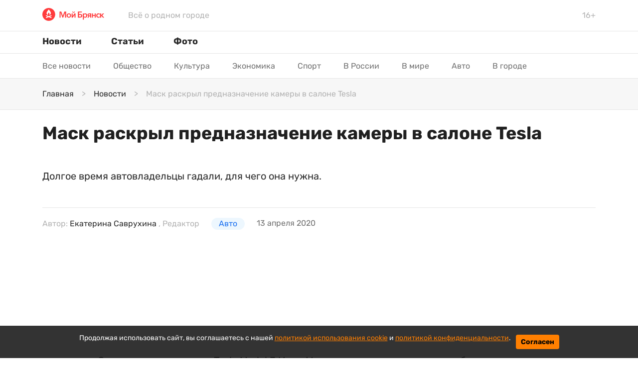

--- FILE ---
content_type: text/html; charset=utf-8
request_url: https://mybryansk.ru/news/id-12254-mask-raskryl-prednaznachenie-kamery-v-salone-tesla
body_size: 10523
content:

<!DOCTYPE html>
<html lang="ru" dir="ltr">
    <head>
    <link rel="icon" href="/static/front/images/logo-mb-circle.ico" type="image/x-icon">
    <link rel="icon" href="/static/front/images/logo-mb-circle.svg" type="image/svg+xml">
<title>Маск раскрыл предназначение камеры в салоне Tesla | Мой Брянск</title>
<meta http-equiv="content-language" content="ru" />
<meta name="robots" content="index, follow" />
    <meta name="robots" content="max-image-preview:large">
    <meta name="original-source" content="https://www.mybryansk.ru/" />
    <meta name="description" content="Долгое время автовладельцы гадали, для чего она нужна." />
    <meta name="abstract" content="Маск раскрыл предназначение камеры в салоне Tesla. Долгое время автовладельцы гадали, для чего она нужна." />
    <meta name="dcterms.title" content="Маск раскрыл предназначение камеры в салоне Tesla" />
    <meta name="dcterms.creator" content="Екатерина Саврухина" />
    <meta name="dcterms.description" content="Долгое время автовладельцы гадали, для чего она нужна." />
    <meta name="dcterms.language" content="ru" />
    <meta property="og:site_name" content="Мой Брянск" />
    <meta property="og:type" content="article" />
    <meta property="og:url" content="https://mybryansk.ru/news/id-12254-mask-raskryl-prednaznachenie-kamery-v-salone-tesla" />
    <meta property="og:title" content="Маск раскрыл предназначение камеры в салоне Tesla" />
    <meta property="og:description" content="Долгое время автовладельцы гадали, для чего она нужна." />
    <meta property="og:locale" content="ru" />
    <meta property="article:tag" content="Авто" />
    <meta property="article:tag" content="" />
    <meta property="article:published_time" content="2020-04-13T09:52+03:00" />
    <meta name="twitter:card" content="summary_large_image" />
    <meta name="twitter:description" content="Долгое время автовладельцы гадали, для чего она нужна." />
    <meta name="twitter:title" content="Маск раскрыл предназначение камеры в салоне Tesla" />
    <meta name="twitter:url" content="https://mybryansk.ru/news/id-12254-mask-raskryl-prednaznachenie-kamery-v-salone-tesla" />
    <link rel="amphtml" href="https://mybryansk.ru/ampnews/id-12254-mask-raskryl-prednaznachenie-kamery-v-salone-tesla" />
    <link rel="canonical" href="https://mybryansk.ru/news/id-12254-mask-raskryl-prednaznachenie-kamery-v-salone-tesla" />
<meta name="MobileOptimized" content="width" />
<meta name="HandheldFriendly" content="true" />
<meta name="theme-color" content="#FF3B3C">
<meta name="viewport" content="width=device-width, height=device-height, initial-scale=1.0, maximum-scale=1.0, user-scalable=0" />
<meta name="apple-mobile-web-app-title" content="Мой Брянск" />
<meta name="application-name" content="Мой Брянск" />
<meta name="msapplication-TileColor" content="#0f1215" />
<meta name="msapplication-TileImage" content="/static/favicon.ico" />
<meta http-equiv="X-UA-Compatible" content="IE=Edge">
<meta http-equiv="Content-Type" content="text/html; charset=utf-8">
<meta name="format-detection" content="telephone=no">
    <link rel="preload" href="/static/front/css/bootstrap.min.css" as="style">
    <link href="/static/front/css/bootstrap.min.css" rel="stylesheet">
    <link rel="preload" href="/static/front/css/style.min.css" as="style">
    <link href="/static/front/css/style.min.css" rel="stylesheet">
    <link rel="preload" href="/static/front/js/jquery-3.5.1.min.js" as="script">
    <script src="/static/front/js/jquery-3.5.1.min.js"></script>
    <link rel="preload" href="/static/front/css/cookie_warn_styles.css" as="style">
    <link href="/static/front/css/cookie_warn_styles.css" rel="stylesheet" type="text/css">
    <link rel="preload" href="/static/front/js/cookie_warning.js" as="script">
    <script src="/static/front/js/cookie_warning.js"></script>
    <script type="text/javascript">
        ( function () {
            'use strict';
            var loadedAnalitycs = false,
                timerId;
            if ( navigator.userAgent.indexOf( 'YandexMetrika' ) > -1 ) {
                loadAnalitycs();
            } else {
                window.addEventListener( 'scroll', loadAnalitycs, {passive: true} );
                window.addEventListener( 'touchstart', loadAnalitycs );
                document.addEventListener( 'mouseenter', loadAnalitycs );
                document.addEventListener( 'click', loadAnalitycs );
                window.addEventListener('keydown',loadAnalitycs, {passive: true})
                document.addEventListener( 'DOMContentLoaded', loadFallback );
            }
            function loadFallback() {
                timerId = setTimeout( loadAnalitycs, 1000 );
            }
            function loadAnalitycs( e ) {
                if ( e && e.type ) {
                    console.log( e.type );
                } else {
                    console.log( 'DOMContentLoaded' );
                }
                if ( loadedAnalitycs ) {
                    return;
                }
                let Script1 = document.createElement("script");
                Script1.src = '/static/front/js/analitycsInitializerFixed.js';
                Script1.async = true;
                document.getElementsByTagName('head')[0].appendChild(Script1);
                let Script2 = document.createElement("script");
                    Script2.src = '/static/front/js/adsInitializerFixed.js';
                    Script2.async = true;
                    document.getElementsByTagName('head')[0].appendChild(Script2);
                loadedAnalitycs = true;
                clearTimeout( timerId );
                window.removeEventListener( 'scroll', loadAnalitycs );
                window.removeEventListener( 'touchstart', loadAnalitycs );
                document.removeEventListener( 'mouseenter', loadAnalitycs );
                document.removeEventListener( 'click', loadAnalitycs );
                document.removeEventListener( 'DOMContentLoaded', loadFallback );
            }
        } )()
    </script>
    <script>
        window.yaContextCb=window.yaContextCb||[]
    </script>
</head>
<input type="hidden" name="csrfmiddlewaretoken" value="X1F7KbiOGW6OIRRxUROscVcF8DvwxxAR7fGzZ0nRIi6oVGqKBw0bKhkFONoNlyn7">
<body>
    <svg aria-hidden="true" style="position: absolute; width: 0; height: 0; overflow: hidden;" version="1.1" xmlns="http://www.w3.org/2000/svg" xmlns:xlink="http://www.w3.org/1999/xlink">
    <defs>
        <symbol id="icon-share" viewBox="0 0 32 32">
            <path d="M4 16c0 2.205 1.795 4 4 4 1.059 0 2.016-0.42 2.732-1.093l7.988 4.565c-0.024 0.173-0.053 0.347-0.053 0.528 0 2.205 1.795 4 4 4s4-1.795 4-4c0-2.205-1.795-4-4-4-1.059 0-2.016 0.42-2.732 1.093l-7.988-4.564c0.024-0.175 0.053-0.348 0.053-0.529s-0.029-0.355-0.053-0.529l7.988-4.564c0.716 0.673 1.673 1.093 2.732 1.093 2.205 0 4-1.795 4-4s-1.795-4-4-4c-2.205 0-4 1.795-4 4 0 0.181 0.029 0.355 0.053 0.529l-7.988 4.564c-0.737-0.7-1.715-1.092-2.732-1.093-2.205 0-4 1.795-4 4z"></path>
        </symbol>
        <symbol id="icon-zoom" viewBox="0 0 16 16">
            <path d="M15.56 15.56c-0.587 0.587-1.538 0.587-2.125 0l-2.652-2.652c-1.090 0.699-2.379 1.116-3.771 1.116-3.872 0-7.012-3.139-7.012-7.012s3.14-7.012 7.012-7.012c3.873 0 7.012 3.139 7.012 7.012 0 1.391-0.417 2.68-1.116 3.771l2.652 2.652c0.587 0.587 0.587 1.538 0 2.125zM7.012 2.003c-2.766 0-5.009 2.242-5.009 5.009s2.243 5.009 5.009 5.009c2.766 0 5.009-2.242 5.009-5.009s-2.242-5.009-5.009-5.009z"></path>
        </symbol>
        <symbol id="icon-arrow-right" viewBox="0 0 20 20">
            <path d="M16.172 9l-6.071-6.071 1.414-1.414 8.485 8.485-8.485 8.485-1.414-1.414 6.071-6.071h-16.172v-2z"></path>
        </symbol>
        <symbol id="icon-arrow-left" viewBox="0 0 20 20">
            <path d="M3.828 9l6.071-6.071-1.414-1.414-8.485 8.485 8.485 8.485 1.414-1.414-6.071-6.071h16.172v-2h-16.172z"></path>
        </symbol>
        <symbol id="icon-facebook" viewBox="0 0 32 32">
            <path d="M17.863 27.996v-10.928h3.687l0.548-4.279h-4.235v-2.725c0-1.235 0.344-2.080 2.116-2.080h2.245v-3.815c-1.092-0.117-2.191-0.174-3.289-0.169-3.259 0-5.496 1.989-5.496 5.641v3.14h-3.663v4.279h3.671v10.936h4.416z"></path>
        </symbol>
        <symbol id="icon-ok" viewBox="0 0 32 32">
            <path d="M14.632 21.348c-2.041-0.213-3.883-0.72-5.459-1.961-0.196-0.155-0.399-0.304-0.576-0.476-0.691-0.667-0.76-1.432-0.213-2.219 0.467-0.675 1.251-0.855 2.065-0.467 0.157 0.073 0.307 0.168 0.452 0.268 2.937 2.032 6.973 2.088 9.921 0.092 0.293-0.227 0.605-0.411 0.967-0.504 0.704-0.181 1.36 0.079 1.737 0.699 0.432 0.707 0.427 1.4-0.105 1.948-0.815 0.844-1.796 1.453-2.885 1.879-1.031 0.403-2.16 0.605-3.276 0.739 0.168 0.185 0.248 0.276 0.353 0.383 1.516 1.533 3.040 3.063 4.552 4.601 0.515 0.525 0.623 1.175 0.339 1.785-0.311 0.667-1.004 1.105-1.685 1.059-0.431-0.031-0.767-0.247-1.067-0.549-1.144-1.16-2.309-2.299-3.431-3.48-0.327-0.344-0.484-0.279-0.772 0.020-1.151 1.193-2.32 2.368-3.499 3.537-0.528 0.524-1.157 0.619-1.771 0.32-0.651-0.32-1.067-0.988-1.033-1.661 0.021-0.456 0.244-0.803 0.555-1.115 1.501-1.509 2.997-3.023 4.495-4.533 0.099-0.101 0.192-0.208 0.336-0.364z"></path>
            <path d="M15.876 16.092c-3.643-0.013-6.629-3.053-6.609-6.728 0.021-3.715 3.011-6.707 6.689-6.697 3.685 0.009 6.644 3.047 6.627 6.8-0.020 3.667-3.027 6.637-6.707 6.625zM19.186 9.372c0.002-0.429-0.080-0.855-0.243-1.252s-0.402-0.759-0.705-1.063c-0.303-0.305-0.663-0.546-1.059-0.711s-0.822-0.25-1.251-0.25c-0.433-0-0.863 0.086-1.263 0.253s-0.762 0.413-1.066 0.722c-0.304 0.309-0.543 0.675-0.704 1.078s-0.24 0.833-0.232 1.266c0.001 0.43 0.086 0.855 0.252 1.251s0.408 0.756 0.713 1.059c0.305 0.302 0.667 0.541 1.065 0.703s0.824 0.244 1.253 0.24c0.429-0.002 0.855-0.088 1.25-0.255s0.755-0.41 1.056-0.716c0.301-0.306 0.539-0.669 0.699-1.068s0.24-0.825 0.235-1.254v-0.001z"></path>
        </symbol>
        <symbol id="icon-twitter" viewBox="0 0 32 32">
            <path d="M26.177 10.663c0.017 0.233 0.017 0.465 0.017 0.697 0 7.1-5.404 15.281-15.28 15.281-3.043 0-5.869-0.881-8.248-2.412 0.432 0.049 0.848 0.067 1.297 0.067 2.417 0.006 4.766-0.802 6.668-2.295-1.121-0.020-2.207-0.39-3.108-1.058s-1.57-1.6-1.915-2.666c0.332 0.049 0.665 0.083 1.015 0.083 0.481 0 0.965-0.067 1.415-0.183-1.216-0.245-2.31-0.905-3.095-1.866s-1.213-2.164-1.212-3.405v-0.067c0.716 0.399 1.547 0.648 2.427 0.681-0.737-0.49-1.342-1.155-1.76-1.935s-0.636-1.652-0.635-2.537c0-0.997 0.265-1.912 0.731-2.709 1.35 1.66 3.033 3.018 4.94 3.986s3.998 1.525 6.134 1.634c-0.083-0.4-0.133-0.815-0.133-1.231-0-0.705 0.138-1.404 0.408-2.056s0.665-1.244 1.164-1.743 1.091-0.894 1.743-1.164c0.652-0.27 1.35-0.408 2.056-0.408 1.547 0 2.943 0.648 3.924 1.696 1.202-0.232 2.355-0.671 3.408-1.297-0.401 1.241-1.24 2.293-2.361 2.96 1.066-0.122 2.109-0.402 3.092-0.832-0.735 1.071-1.645 2.010-2.692 2.777z"></path>
        </symbol>
        <symbol id="icon-instagram" viewBox="0 0 32 32">
            <path d="M16 2.881c4.275 0 4.781 0.019 6.462 0.094 1.563 0.069 2.406 0.331 2.969 0.55 0.744 0.288 1.281 0.638 1.837 1.194 0.563 0.563 0.906 1.094 1.2 1.838 0.219 0.563 0.481 1.412 0.55 2.969 0.075 1.688 0.094 2.194 0.094 6.463s-0.019 4.781-0.094 6.463c-0.069 1.563-0.331 2.406-0.55 2.969-0.288 0.744-0.637 1.281-1.194 1.837-0.563 0.563-1.094 0.906-1.837 1.2-0.563 0.219-1.413 0.481-2.969 0.55-1.688 0.075-2.194 0.094-6.463 0.094s-4.781-0.019-6.463-0.094c-1.563-0.069-2.406-0.331-2.969-0.55-0.744-0.288-1.281-0.637-1.838-1.194-0.563-0.563-0.906-1.094-1.2-1.837-0.219-0.563-0.481-1.413-0.55-2.969-0.075-1.688-0.094-2.194-0.094-6.463s0.019-4.781 0.094-6.463c0.069-1.563 0.331-2.406 0.55-2.969 0.288-0.744 0.638-1.281 1.194-1.838 0.563-0.563 1.094-0.906 1.838-1.2 0.563-0.219 1.412-0.481 2.969-0.55 1.681-0.075 2.188-0.094 6.463-0.094zM16 0c-4.344 0-4.887 0.019-6.594 0.094-1.7 0.075-2.869 0.35-3.881 0.744-1.056 0.412-1.95 0.956-2.837 1.85-0.894 0.888-1.438 1.781-1.85 2.831-0.394 1.019-0.669 2.181-0.744 3.881-0.075 1.713-0.094 2.256-0.094 6.6s0.019 4.887 0.094 6.594c0.075 1.7 0.35 2.869 0.744 3.881 0.413 1.056 0.956 1.95 1.85 2.837 0.887 0.887 1.781 1.438 2.831 1.844 1.019 0.394 2.181 0.669 3.881 0.744 1.706 0.075 2.25 0.094 6.594 0.094s4.888-0.019 6.594-0.094c1.7-0.075 2.869-0.35 3.881-0.744 1.050-0.406 1.944-0.956 2.831-1.844s1.438-1.781 1.844-2.831c0.394-1.019 0.669-2.181 0.744-3.881 0.075-1.706 0.094-2.25 0.094-6.594s-0.019-4.887-0.094-6.594c-0.075-1.7-0.35-2.869-0.744-3.881-0.394-1.063-0.938-1.956-1.831-2.844-0.887-0.887-1.781-1.438-2.831-1.844-1.019-0.394-2.181-0.669-3.881-0.744-1.712-0.081-2.256-0.1-6.6-0.1v0z"></path>
            <path d="M16 7.781c-4.537 0-8.219 3.681-8.219 8.219s3.681 8.219 8.219 8.219 8.219-3.681 8.219-8.219c0-4.537-3.681-8.219-8.219-8.219zM16 21.331c-2.944 0-5.331-2.387-5.331-5.331s2.387-5.331 5.331-5.331c2.944 0 5.331 2.387 5.331 5.331s-2.387 5.331-5.331 5.331z"></path>
            <path d="M26.462 7.456c0 1.060-0.859 1.919-1.919 1.919s-1.919-0.859-1.919-1.919c0-1.060 0.859-1.919 1.919-1.919s1.919 0.859 1.919 1.919z"></path>
        </symbol>
        <symbol id="icon-vk" viewBox="0 0 32 32">
            <path d="M28.772 9.14c0.187-0.62 0-1.075-0.883-1.075h-2.924c-0.744 0-1.084 0.393-1.271 0.825 0 0-1.487 3.625-3.593 5.976-0.68 0.684-0.991 0.9-1.361 0.9-0.185 0-0.455-0.216-0.455-0.836v-5.791c0-0.744-0.215-1.075-0.835-1.075h-4.595c-0.464 0-0.744 0.344-0.744 0.672 0 0.704 1.053 0.867 1.161 2.851v4.304c0 0.943-0.169 1.115-0.543 1.115-0.991 0-3.401-3.639-4.832-7.804-0.279-0.809-0.56-1.136-1.307-1.136h-2.923c-0.836 0-1.003 0.393-1.003 0.825 0 0.776 0.991 4.616 4.615 9.695 2.416 3.468 5.817 5.348 8.916 5.348 1.857 0 2.087-0.417 2.087-1.137v-2.621c0-0.835 0.177-1.003 0.765-1.003 0.432 0 1.176 0.219 2.911 1.889 1.981 1.981 2.309 2.871 3.423 2.871h2.923c0.835 0 1.252-0.417 1.012-1.241-0.263-0.82-1.209-2.013-2.465-3.425-0.683-0.805-1.703-1.672-2.013-2.105-0.433-0.559-0.308-0.805 0-1.301 0.001 0.001 3.563-5.015 3.933-6.72z"></path>
        </symbol>
        <symbol id="icon-cv-19" viewBox="0 0 30 32">
            <path d="M11.429 15.238c0 0.838-0.686 1.524-1.524 1.524s-1.524-0.686-1.524-1.524c0-0.838 0.686-1.524 1.524-1.524s1.524 0.686 1.524 1.524zM17.905 12.19c0.838 0 1.524-0.686 1.524-1.524s-0.686-1.524-1.524-1.524c-0.838 0-1.524 0.686-1.524 1.524s0.686 1.524 1.524 1.524zM12.571 12.19c0.838 0 1.524-0.686 1.524-1.524s-0.686-1.524-1.524-1.524c-0.838 0-1.524 0.686-1.524 1.524s0.686 1.524 1.524 1.524zM12.571 18.286c-0.838 0-1.524 0.686-1.524 1.524s0.686 1.524 1.524 1.524c0.838 0 1.524-0.686 1.524-1.524s-0.686-1.524-1.524-1.524zM30.476 14.095v2.286c0 0.625-0.518 1.143-1.143 1.143s-1.143-0.518-1.143-1.143h-2.347c-0.22 2.039-1.024 3.97-2.316 5.562l1.661 1.661 0.015-0.015c0.442-0.442 1.173-0.442 1.615 0s0.442 1.173 0 1.615l-1.615 1.615c-0.442 0.442-1.173 0.442-1.615 0-0.211-0.212-0.33-0.498-0.333-0.797s0.111-0.587 0.318-0.803l-1.661-1.661c-1.591 1.281-3.516 2.080-5.547 2.301v2.347h0.015c0.625 0 1.143 0.518 1.143 1.143s-0.518 1.143-1.143 1.143h-2.286c-0.625 0-1.143-0.518-1.143-1.143s0.503-1.128 1.128-1.143v-2.362c-2.027-0.218-3.948-1.017-5.531-2.301l-1.661 1.661 0.015 0.015c0.442 0.442 0.442 1.173 0 1.615s-1.173 0.442-1.615 0l-1.63-1.63c-0.213-0.215-0.332-0.505-0.332-0.808s0.119-0.593 0.332-0.808c0.442-0.442 1.158-0.442 1.6-0.015l1.661-1.661c-1.282-1.583-2.077-3.505-2.286-5.531h-2.347c0 0.625-0.518 1.143-1.143 1.143s-1.143-0.518-1.143-1.143v-2.286c0-0.625 0.518-1.143 1.143-1.143s1.143 0.518 1.143 1.143h2.347c0.229-2.088 1.051-3.977 2.286-5.531l-1.661-1.661c-0.442 0.427-1.158 0.427-1.6-0.015-0.213-0.215-0.332-0.505-0.332-0.808s0.119-0.593 0.332-0.808l1.615-1.615c0.442-0.442 1.173-0.442 1.615 0s0.442 1.173 0 1.615l-0.015 0.015 1.661 1.661c1.585-1.281 3.505-2.080 5.531-2.301v-2.362c-0.3-0.005-0.586-0.128-0.797-0.341s-0.329-0.501-0.331-0.802c0.008-0.303 0.133-0.592 0.349-0.805s0.506-0.334 0.809-0.338h2.286c0.625 0 1.143 0.518 1.143 1.143s-0.518 1.143-1.143 1.143h-0.015v2.347c2.088 0.213 3.992 1.051 5.547 2.301l1.661-1.661c-0.104-0.106-0.186-0.231-0.242-0.369s-0.084-0.285-0.082-0.434c0.002-0.149 0.032-0.295 0.090-0.432s0.143-0.261 0.249-0.365c0.442-0.442 1.173-0.442 1.615 0l1.615 1.615c0.442 0.442 0.442 1.173 0 1.615s-1.173 0.442-1.615 0l-0.015-0.015-1.661 1.646c1.289 1.594 2.093 3.524 2.316 5.562h2.347c0-0.625 0.518-1.143 1.143-1.143s1.143 0.518 1.143 1.143zM22.857 15.238c0-4.206-3.413-7.619-7.619-7.619s-7.619 3.413-7.619 7.619c0 4.206 3.413 7.619 7.619 7.619s7.619-3.413 7.619-7.619zM15.238 13.714c-0.838 0-1.524 0.686-1.524 1.524s0.686 1.524 1.524 1.524c0.838 0 1.524-0.686 1.524-1.524s-0.686-1.524-1.524-1.524zM20.571 13.714c-0.838 0-1.524 0.686-1.524 1.524s0.686 1.524 1.524 1.524c0.838 0 1.524-0.686 1.524-1.524s-0.686-1.524-1.524-1.524zM17.905 18.286c-0.838 0-1.524 0.686-1.524 1.524s0.686 1.524 1.524 1.524c0.838 0 1.524-0.686 1.524-1.524s-0.686-1.524-1.524-1.524z"></path>
        </symbol>
        <symbol id="icon-star" viewBox="0 0 34 32">
            <path d="M32.465 11.119l-9.765-1.419-4.365-8.85c-0.119-0.242-0.315-0.438-0.558-0.558-0.608-0.3-1.346-0.050-1.65 0.558l-4.365 8.85-9.765 1.419c-0.269 0.038-0.515 0.165-0.704 0.358-0.228 0.234-0.353 0.549-0.349 0.876s0.138 0.638 0.372 0.866l7.065 6.888-1.669 9.727c-0.039 0.226-0.014 0.459 0.072 0.672s0.231 0.397 0.416 0.532c0.186 0.135 0.406 0.215 0.635 0.232s0.458-0.032 0.661-0.139l8.735-4.592 8.735 4.592c0.239 0.127 0.515 0.169 0.781 0.123 0.669-0.115 1.119-0.75 1.004-1.419l-1.669-9.727 7.065-6.888c0.193-0.188 0.319-0.435 0.358-0.704 0.104-0.673-0.365-1.296-1.038-1.396z"></path>
        </symbol>
        <symbol id="icon-menu" viewBox="0 0 48 32">
            <path d="M24 0h-20.571c-0.909 0-1.781 0.337-2.424 0.937s-1.004 1.414-1.004 2.263c0 0.849 0.361 1.663 1.004 2.263s1.515 0.937 2.424 0.937h20.571c0.909 0 1.781-0.337 2.424-0.937s1.004-1.414 1.004-2.263-0.361-1.663-1.004-2.263c-0.643-0.6-1.515-0.937-2.424-0.937zM30.857 25.6h-27.428c-0.909 0-1.781 0.337-2.424 0.937s-1.004 1.414-1.004 2.263c0 0.849 0.361 1.663 1.004 2.263s1.515 0.937 2.424 0.937h27.428c0.909 0 1.781-0.337 2.425-0.937s1.004-1.414 1.004-2.263-0.361-1.663-1.004-2.263c-0.643-0.6-1.515-0.937-2.425-0.937zM44.571 12.8h-41.143c-0.909 0-1.781 0.337-2.424 0.937s-1.004 1.414-1.004 2.263c0 0.849 0.361 1.663 1.004 2.263s1.515 0.937 2.424 0.937h41.143c0.909 0 1.781-0.337 2.424-0.937s1.004-1.414 1.004-2.263c0-0.849-0.361-1.663-1.004-2.263s-1.515-0.937-2.424-0.937z"></path>
        </symbol>
        <symbol id="icon-chevron-right" viewBox="0 0 24 24">
            <path d="M9.707 18.707l6-6c0.391-0.391 0.391-1.024 0-1.414l-6-6c-0.391-0.391-1.024-0.391-1.414 0s-0.391 1.024 0 1.414l5.293 5.293-5.293 5.293c-0.391 0.391-0.391 1.024 0 1.414s1.024 0.391 1.414 0z"></path>
        </symbol>
        <symbol id="icon-close" viewBox="0 0 22 28">
            <path d="M20.281 20.656c0 0.391-0.156 0.781-0.438 1.062l-2.125 2.125c-0.281 0.281-0.672 0.438-1.062 0.438s-0.781-0.156-1.062-0.438l-4.594-4.594-4.594 4.594c-0.281 0.281-0.672 0.438-1.062 0.438s-0.781-0.156-1.062-0.438l-2.125-2.125c-0.281-0.281-0.438-0.672-0.438-1.062s0.156-0.781 0.438-1.062l4.594-4.594-4.594-4.594c-0.281-0.281-0.438-0.672-0.438-1.062s0.156-0.781 0.438-1.062l2.125-2.125c0.281-0.281 0.672-0.438 1.062-0.438s0.781 0.156 1.062 0.438l4.594 4.594 4.594-4.594c0.281-0.281 0.672-0.438 1.062-0.438s0.781 0.156 1.062 0.438l2.125 2.125c0.281 0.281 0.438 0.672 0.438 1.062s-0.156 0.781-0.438 1.062l-4.594 4.594 4.594 4.594c0.281 0.281 0.438 0.672 0.438 1.062z"></path>
        </symbol>
    </defs>
</svg>
<header class="header sticky-menu" id="menu">
    <div class="header__logo py-3">
        <div class="container d-flex align-items-center">
            <a class="mr-5 pb-1" href="/">
                <img class="logo" src="/static/front/images/logo.svg" width="124" height="26" alt="">
            </a>
            <p class="my-0 d-none d-md-inline">Всё о родном городе</p>
            <p class="ml-auto my-0">16+</p>
        </div>
    </div>
    <nav class="header-menu">
        <div class="container d-flex">
            <button class="navbar-toggle-3 btn my-2 p-0 d-md-none">
                <svg class="icon icon-menu"><use xlink:href="#icon-menu"></use></svg>
            </button>
            <div class="navbar-content-menu">
                <ul class="navbar-nav bd-navbar-nav flex-row">
                    <li class="nav-item navbar-item ">
                        <a class="nav-link navbar-a" href="/news">Новости</a>
                    </li>
                    <li class="nav-item navbar-item ">
                        <a class="nav-link navbar-a" href="/articles">Статьи</a>
                    </li>
                    <li class="nav-item navbar-item ">
                        <a class="nav-link navbar-a" href="/photo">Фото</a>
                    </li>
                </ul>
            </div>
        </div>
    </nav>
</header>
<div class="header-topics" style="overflow: hidden; height: 50px;">
    <div class="container">
        <div class="row">
            <div class="col" >
                <nav role="navigation" id="nav-topics" class="okayNav nav-topics">
                    <ul class="nav flex-row navbar-submenu flex-wrap topics-menu">
                            <li class="navbar-submenu_item nav-item navbar-item">
                                <a class="nav-link navbar-a" href="/news">Все новости</a>
                            </li>
                            <li class="navbar-submenu_item nav-item navbar-item">
                                <a class="nav-link navbar-a" href="https://mybryansk.ru/news/society">Общество</a>
                            </li>
                            <li class="navbar-submenu_item nav-item navbar-item">
                                <a class="nav-link navbar-a" href="https://mybryansk.ru/news/culture">Культура</a>
                            </li>
                            <li class="navbar-submenu_item nav-item navbar-item">
                                <a class="nav-link navbar-a" href="https://mybryansk.ru/news/economy">Экономика</a>
                            </li>
                            <li class="navbar-submenu_item nav-item navbar-item">
                                <a class="nav-link navbar-a" href="https://mybryansk.ru/news/sport">Спорт</a>
                            </li>
                            <li class="navbar-submenu_item nav-item navbar-item">
                                <a class="nav-link navbar-a" href="https://mybryansk.ru/news/russia">В России</a>
                            </li>
                            <li class="navbar-submenu_item nav-item navbar-item">
                                <a class="nav-link navbar-a" href="https://mybryansk.ru/news/world">В мире</a>
                            </li>
                            <li class="navbar-submenu_item nav-item navbar-item">
                                <a class="nav-link navbar-a" href="https://mybryansk.ru/news/auto">Авто</a>
                            </li>
                            <li class="navbar-submenu_item nav-item navbar-item">
                                <a class="nav-link navbar-a" href="https://mybryansk.ru/news/city">В городе</a>
                            </li>
                    </ul>
                </nav>
            </div>
        </div>
    </div>
</div>
    <main id="content" class="content" role="main">
        <section class="section">
            <div class="crumb">
                <div class="container">
                    <nav aria-label="breadcrumb">
                        <ol itemscope itemtype="https://schema.org/BreadcrumbList" class="breadcrumb px-0 py-3 mb-0">
                            <li itemprop="itemListElement" itemscope itemtype="https://schema.org/ListItem" itemscope class="breadcrumb-item pr-3">
                                <a itemprop="item" href="/"><span itemprop="name">Главная</span></a>
                                <meta itemprop="position" content="1" />
                            </li>
                            <li itemprop="itemListElement" itemscope itemtype="https://schema.org/ListItem" itemscope class="breadcrumb-item pr-3">
                                <a itemprop="item" href="/news"><span itemprop="name">Новости</span></a>
                                <meta itemprop="position" content="2" />
                            </li>
                            <li itemprop="itemListElement" itemscope itemtype="https://schema.org/ListItem" itemscope class="breadcrumb-item active" aria-current="page">
                                <span itemprop="name">Маск раскрыл предназначение камеры в салоне Tesla</span>
                                <meta itemprop="position" content="3" />
                            </li>
                        </ol>
                    </nav>
                </div>
            </div>
            <div class="container mb-5 mt-4" id="mainContainer">
                <div class="row">
                    <div class="col-lg-12">
                        <input type="hidden" name="csrfmiddlewaretoken" value="X1F7KbiOGW6OIRRxUROscVcF8DvwxxAR7fGzZ0nRIi6oVGqKBw0bKhkFONoNlyn7">
<div class="article" data-rel="article" id="12254" data-article='{"title": "Маск раскрыл предназначение камеры в салоне Tesla | Мой Брянск", "url": "https://mybryansk.ru/news/id-12254-mask-raskryl-prednaznachenie-kamery-v-salone-tesla"}'>
    <div class="article__meta" style="display: none" itemscope="" itemtype="https://schema.org/Article">
    <div itemprop="mainEntityOfPage">https://mybryansk.ru/news/id-12254-mask-raskryl-prednaznachenie-kamery-v-salone-tesla</div>
    <a itemprop="url" href="https://mybryansk.ru/news/id-12254-mask-raskryl-prednaznachenie-kamery-v-salone-tesla"></a>
    <div itemprop="headline">Маск раскрыл предназначение камеры в салоне Tesla</div>
    <div itemprop="alternativeHeadline">Долгое время автовладельцы гадали, для чего она нужна.</div>
    <div itemprop="name">Маск раскрыл предназначение камеры в салоне Tesla</div>
    <div itemprop="description">Долгое время автовладельцы гадали, для чего она нужна.</div>
    <div itemprop="datePublished">2020-04-13T09:52+03:00</div>
    <div itemprop="dateCreated">2020-04-13T09:52+03:00</div>
    <div itemprop="dateModified">2020-04-13T09:52+03:00</div>
    <div itemprop="articleSection"></div>
    <div itemprop="speakable" itemscope="" itemtype="https://schema.org/SpeakableSpecification">
        <div itemprop="xpath">/html/head/meta[@name='og:title']/@content</div>
        <div itemprop="xpath">/html/head/meta[@name='og:description']/@content</div>
    </div>
    <div itemprop="articleBody">Создатель электрокара Tesla Model 3 Илон Маск рассказал, зачем в автомобиле камера. Об этом передает speed.me со ссылкой на Twitter Маска.
Он объяснил, что это обезопасит машину от вандализма в случае использования сервиса Robotaxi.
Если пользователь услугой попытается что-то сломать, камера запишет этот момент. В последствии легко будет потребовать возмещения ущерба.
Уточняется, что Robotaxi для Tesla предполагается запустить в этом году. Владелец сможет сдавать автокар в прокат всем желающим. Важно отметить, что сервис предусматривает беспилотное управление автомобилем.</div>
    <div itemprop="copyrightHolder" itemscope="" itemtype="http://schema.org/Organization">
        <div itemprop="name">Мой Брянск</div>
        <a itemprop="url" href="https://www.mybryansk.ru/"></a>
        <div itemprop="email">info@mybryansk.ru</div>
        <div itemprop="legalName">Мой Брянск</div>
        <div itemprop="logo" itemscope="" itemtype="https://schema.org/ImageObject">
            <a itemprop="url" href="/static/front/images/logo.svg"></a>
            <a itemprop="contentUrl" href="/static/front/images/logo.svg"></a>
            <div itemprop="width">124</div>
            <div itemprop="height">26</div>
        </div>
        <div itemprop="image" itemscope="" itemtype="https://schema.org/ImageObject">
            <a itemprop="url" href="/static/front/images/logo.svg"></a>
            <a itemprop="contentUrl" href="/static/front/images/logo.svg"></a>
            <div itemprop="width">124</div>
            <div itemprop="height">26</div>
        </div>
    </div>
    <div itemprop="copyrightYear">2020</div>
    <div itemprop="creator" itemscope="" itemtype="http://schema.org/Person">
        <div itemprop="name">Екатерина Саврухина</div>
    </div>
    <div itemprop="editor" itemscope="" itemtype="http://schema.org/Person">
        <div itemprop="name">Екатерина Саврухина</div>
    </div>
    <div itemprop="genre">Авто</div>
    <div itemprop="inLanguage">ru-RU</div>
    <div itemprop="sourceOrganization" itemscope="" itemtype="http://schema.org/Organization">
        <div itemprop="name">Мой Брянск</div>
        <a itemprop="url" href="https://www.mybryansk.ru/"></a>
        <div itemprop="email">info@mybryansk.ru</div>
        <div itemprop="legalName">Мой Брянск</div>
        <div itemprop="logo" itemscope="" itemtype="https://schema.org/ImageObject">
            <a itemprop="url" href="/static/front/images/logo.svg"></a>
            <a itemprop="contentUrl" href="/static/front/images/logo.svg"></a>
            <div itemprop="width">124</div>
            <div itemprop="height">26</div>
        </div>
        <div itemprop="image" itemscope="" itemtype="https://schema.org/ImageObject">
            <a itemprop="url" href="/static/front/images/logo.svg"></a>
            <a itemprop="contentUrl" href="/static/front/images/logo.svg"></a>
            <div itemprop="width">124</div>
            <div itemprop="height">26</div>
        </div>
    </div>
    <div itemprop="publisher" itemscope="" itemtype="http://schema.org/Organization">
        <div itemprop="name">Мой Брянск</div>
        <a itemprop="url" href="https://www.mybryansk.ru/"> </a>
        <div itemprop="email">info@mybryansk.ru</div>
        <div itemprop="legalName">Мой Брянск</div>
        <div itemprop="logo" itemscope="" itemtype="https://schema.org/ImageObject">
            <a itemprop="url" href="/static/front/images/logo.svg"></a>
            <a itemprop="contentUrl" href="/static/front/images/logo.svg"></a>
            <div itemprop="width">124</div>
            <div itemprop="height">26</div>
        </div>
        <div itemprop="image" itemscope="" itemtype="https://schema.org/ImageObject">
            <a itemprop="url" href="/static/front/images/logo.svg"></a>
            <a itemprop="contentUrl" href="/static/front/images/logo.svg"></a>
            <div itemprop="width">124</div>
            <div itemprop="height">26</div>
        </div>
    </div>
    <div itemprop="author" itemscope="" itemtype="http://schema.org/Person">
        <div itemprop="name">Екатерина Саврухина</div>
    </div>
</div>
    <h1  class="headline">Маск раскрыл предназначение камеры в салоне Tesla</h1>
    <div  class="description my-lg-5 my-md-4">Долгое время автовладельцы гадали, для чего она нужна.</div>
    <div class="divider divider-dashed"></div>
    <div class="d-md-flex align-items-center mb-3">
        <div class="d-flex align-items-center mb-3 mb-md-0">
            <div class="avatar__text mb-2 mb-md-0 mr-4">Автор:
                <span class="avatar__fio">Екатерина Саврухина</span>
                , Редактор 
            </div>
        </div>
        <div class="d-flex">
            <a href="https://mybryansk.ru/news/auto" class="link mr-4" data-type="Авто">Авто</a>
            <time class="" datetime="13 апреля 2020">13 апреля 2020</time>
        </div>
    </div>
    <div class="my-4 d-none d-md-block">
        <div class="d-flex justify-content-center" style="height: 200px;">
            <!-- Yandex.RTB R-A-398232-10 -->
            <div id="yandex_rtb_R-A-398232-10-12254"></div>
            <script>window.yaContextCb.push(()=>{
              Ya.Context.AdvManager.render({
                renderTo: 'yandex_rtb_R-A-398232-10-12254',
                blockId: 'R-A-398232-10',
                pageNumber: 12254
              })
            })</script>
        </div>
    </div>
    <div class="col-12 my-4 d-md-none">
        <div class="d-flex justify-content-center" style="height: 300px;">
            <!-- Yandex.RTB R-A-398232-8 -->
            <div id="yandex_rtb_R-A-398232-8-12254"></div>
            <script>window.yaContextCb.push(()=>{
              Ya.Context.AdvManager.render({
                renderTo: 'yandex_rtb_R-A-398232-8-12254',
                blockId: 'R-A-398232-8',
                pageNumber: 12254
              })
            })</script>
        </div>
    </div>
    <div class="info-block">
        <span itemprop="articleBody">
           <p>Создатель электрокара Tesla Model 3 Илон Маск рассказал, зачем в&nbsp;автомобиле камера. Об&nbsp;этом <a href="https://speedme.ru/posts/id-26494-ey0lcziyqhmean3vcjqz?utm_source=yxnews&amp;utm_medium=desktop&amp;utm_referrer=https%3A%2F%2Fyandex.com%2Fnews">передает</a> speed.me со&nbsp;ссылкой на&nbsp;Twitter Маска.</p>
<p>Он&nbsp;объяснил, что это обезопасит машину от&nbsp;вандализма в&nbsp;случае использования сервиса Robotaxi.</p>
<p>Если пользователь услугой попытается что-то сломать, камера запишет этот момент. В&nbsp;последствии легко будет потребовать возмещения ущерба.</p>
<p>Уточняется, что Robotaxi для Tesla предполагается запустить в&nbsp;этом году. Владелец сможет сдавать автокар в&nbsp;прокат всем желающим. Важно отметить, что сервис предусматривает беспилотное управление автомобилем.</p>
        </span>
    </div>
    <div class="row article-tag text-center m-0">
        <div class="col py-2"><a href="https://twitter.com/intent/tweet?text=Маск раскрыл предназначение камеры в салоне Tesla%20%7C%20Мой Брянск&utm_source=share2&url=https://mybryansk.ru/news/id-12254-mask-raskryl-prednaznachenie-kamery-v-salone-tesla" target="_blank"><svg class="icon icon-twitter"><use xlink:href="#icon-twitter"></use></svg></a></div>
        <div class="col py-2"><a href="https://vk.com/share.php?url=https://mybryansk.ru/news/id-12254-mask-raskryl-prednaznachenie-kamery-v-salone-tesla&title=Маск раскрыл предназначение камеры в салоне Tesla%20%7C%20Мой Брянск&utm_source=share2" target="_blank"><svg class="icon icon-vk"><use xlink:href="#icon-vk"></use></svg></a></div>
        <div class="col py-2"><a href="https://connect.ok.ru/offer?url=https://mybryansk.ru/news/id-12254-mask-raskryl-prednaznachenie-kamery-v-salone-tesla&title=Маск раскрыл предназначение камеры в салоне Tesla%20%7C%20Мой Брянск&utm_source=share2" target="_blank"><svg class="icon icon-ok"><use xlink:href="#icon-ok"></use></svg></a></div>
    </div>
    <div class="d-none d-md-inline d-md-flex my-4 mb-5 justify-content-center">
        <!-- Yandex.RTB R-A-398232-11 -->
        <div id="yandex_rtb_R-A-398232-11-12254"></div>
        <script>window.yaContextCb.push(()=>{
          Ya.Context.AdvManager.render({
            renderTo: 'yandex_rtb_R-A-398232-11-12254',
            blockId: 'R-A-398232-11',
            pageNumber: 12254
          })
        })</script>
    </div>
    <div class="col-12 my-4 d-md-none mb-5">
        <div class="d-flex justify-content-center">
            <!-- Yandex.RTB R-A-398232-12 -->
            <div id="yandex_rtb_R-A-398232-12-12254"></div>
            <script>window.yaContextCb.push(()=>{
              Ya.Context.AdvManager.render({
                renderTo: 'yandex_rtb_R-A-398232-12-12254',
                blockId: 'R-A-398232-12',
                pageNumber: 12254
              })
            })</script>
        </div>
    </div>
</div>
                        <div class="lazy" data-lazy-function="loadItem"></div>
                        <script>
                            var infinityPageId = '12254';
                            var infinityCategoryId = '7';
                            var infinityType = '1';
                            var needArticle = 1;
                            var lastNewsId = '12254';
                        </script>
                    </div>
                </div>
            </div>
        </section>
    </main>
    <link rel="preload" href="/static/front/js/scrollWithPromotingAndCarousel.js" as="script">
    <script src="/static/front/js/scrollWithPromotingAndCarousel.js"></script>
    <div id="cookie-consent" class="cookie-popup">
    <div class="popupContentContainer">
        <p>Продолжая использовать сайт, вы соглашаетесь с нашей <a href="/cookie_policy" target="_blank">политикой использования cookie</a> и <a href="/policy" target="_blank">политикой конфиденциальности</a>.</p>
        <button id="cookie-accept">Согласен</button>
    </div>
</div>
    <footer role="contentinfo">
    <div class="footer mt-5">
        <div class="container">
            <div class="footer__logo d-flex flex-wrap">
                <a class="address mr-3 pb-2 pb-sm-0" href="/">mybryansk.ru</a><p class="m-0">Всё о родном городе</p>
            </div>
            <div class="footer__content pb-5">
                <div class="row d-flex justify-content-between">
                    <div class="col-sm-12 col-md-12 col-lg-9">
                        <div class="row d-flex justify-content-between">
                            <div class="col-6 col-md-2 pt-5">
                                <h6 class="mb-4">Новости</h6>
                                <ul class="footer-list">
                                        <li><a href="https://mybryansk.ru/news/society">Общество</a></li>
                                        <li><a href="https://mybryansk.ru/news/culture">Культура</a></li>
                                        <li><a href="https://mybryansk.ru/news/economy">Экономика</a></li>
                                        <li><a href="https://mybryansk.ru/news/sport">Спорт</a></li>
                                        <li><a href="https://mybryansk.ru/news/russia">В России</a></li>
                                        <li><a href="https://mybryansk.ru/news/world">В мире</a></li>
                                        <li><a href="https://mybryansk.ru/news/auto">Авто</a></li>
                                        <li><a href="https://mybryansk.ru/news/city">В городе</a></li>
                                </ul>
                            </div>
                            <div class="col-6 col-md-3 pt-5">
                                <h6 class="mb-4">Статьи</h6>
                                <ul class="footer-list">
                                        <li><a href="https://mybryansk.ru/articles/people">Люди</a></li>
                                        <li><a href="https://mybryansk.ru/articles/places">Места</a></li>
                                        <li><a href="https://mybryansk.ru/articles/fashion">Мода и стиль</a></li>
                                        <li><a href="https://mybryansk.ru/articles/sport">Спорт</a></li>
                                        <li><a href="https://mybryansk.ru/articles/relax">Отдых и развлечения</a></li>
                                        <li><a href="https://mybryansk.ru/articles/auto">Авто</a></li>
                                        <li><a href="https://mybryansk.ru/articles/house">Дом и уют</a></li>
                                </ul>
                            </div>
                            <div class="col-6 col-md-2 pt-5">
                                <h6 class="mb-4">Фото</h6>
                                <ul class="footer-list">
                                        <li><a href="https://mybryansk.ru/photo/people">Люди</a></li>
                                        <li><a href="https://mybryansk.ru/photo/places">Места</a></li>
                                        <li><a href="https://mybryansk.ru/photo/urban">Город</a></li>
                                        <li><a href="https://mybryansk.ru/photo/events">События</a></li>
                                        <li><a href="https://mybryansk.ru/photo/nature">Природа</a></li>
                                        <li><a href="https://mybryansk.ru/photo/auto">Авто</a></li>
                                </ul>
                            </div>
                        </div>
                    </div>
                    <div class="col-sm-12 col-lg-3 mt-5 pt-lg-5 mt-lg-0 text-md-center text-sm-left mt-lg-0">
                        <div class="row d-flex justify-content-center">
                            <div class="col-12 col-md-12  d-none d-lg-inline"><p class="footer-title">Следи за нами в соц. сетях!</p></div>
                            <a href="https://twitter.com/mybryansk_ru" target="_blank" class="col-3 col-lg-2"><svg class="footer-icon icon icon-twitter"><use width="18" height="18" x="3" y="2" xlink:href="#icon-twitter"></use></svg></a>
                            <a href="https://vk.com/mybryansk" target="_blank" class="col-3 col-lg-2"><svg class="footer-icon icon icon-vk"><use width="18" height="18" x="2" y="3" xlink:href="#icon-vk"></use></svg></a>
                            <a href="https://ok.ru/mybryansk" target="_blank" class="col-3 col-lg-2"><svg class="footer-icon icon icon-ok"><use width="18" height="18" x="2" y="2" xlink:href="#icon-ok"></use></svg></a>
                        </div>
                    </div>
                </div>
            </div>
            <div class="footer__info pt-lg-4 pb-3 pb-md-5">
                <div class="row d-flex justify-content-md-start footer-info__oferta pb-4">
                    <p class="col-12 col-md-5">
                        <a href="/about">О проекте</a></p>
                    <p class="col-12 col-md-3 col-lg-4">
                        <a href="/contacts">Контакты</a></p>
                </div>
                <div class="row footer-info__text">
                    <div class="col">2026 © При использовании материалов сайта обязательным условием является наличие гиперссылки в пределах первого абзаца на страницу расположения исходной статьи</div>
                </div>
            </div>
        </div>
    </div>
</footer>
    <div class="blur"></div>
<link rel="preload" href="/static/front/js/lazyloader.min.js" as="script">
<script src="/static/front/js/lazyloader.min.js"></script>
<link rel="preload" href="/static/front/js/jquery.lazyload.min.js" as="script">
<script src="/static/front/js/jquery.lazyload.min.js"></script>
<link rel="preload" href="/static/front/js/css-vars-ponyfill.min.js" as="script">
<script src="/static/front/js/css-vars-ponyfill.min.js"></script>
<link rel="preload" href="/static/front/js/jquery.okayNav-min.js" as="script">
<script src="/static/front/js/jquery.okayNav-min.js"></script>
    <link rel="preload" href="/static/front/js/ResizeSensor.js" as="script">
    <script src="/static/front/js/ResizeSensor.js"></script>
    <link rel="preload" href="/static/front/js/sticky-sidebar.js" as="script">
    <script src="/static/front/js/sticky-sidebar.js"></script>
    <link rel="preload" href="/static/front/js/jquery.fancybox.min.js" as="script">
    <script src="/static/front/js/jquery.fancybox.min.js"></script>
    <link rel="preload" href="/static/front/css/jquery.fancybox.min.css" as="style">
    <link href="/static/front/css/jquery.fancybox.min.css" rel="stylesheet">
<link rel="preload" href="/static/front/js/script.js" as="script">
<script src="/static/front/js/script.js"></script>
</body>
</html>


--- FILE ---
content_type: application/javascript
request_url: https://mybryansk.ru/static/front/js/cookie_warning.js
body_size: 252
content:
document.addEventListener("DOMContentLoaded", function () {
    const cookiePopup = document.getElementById("cookie-consent");
    const acceptButton = document.getElementById("cookie-accept");

    if (!localStorage.getItem("MBR_cookieAccepted")) {
        cookiePopup.classList.add("show");
    }

    acceptButton.addEventListener("click", function () {
        localStorage.setItem("MBR_cookieAccepted", "true");
        cookiePopup.classList.remove("show");
    });
});